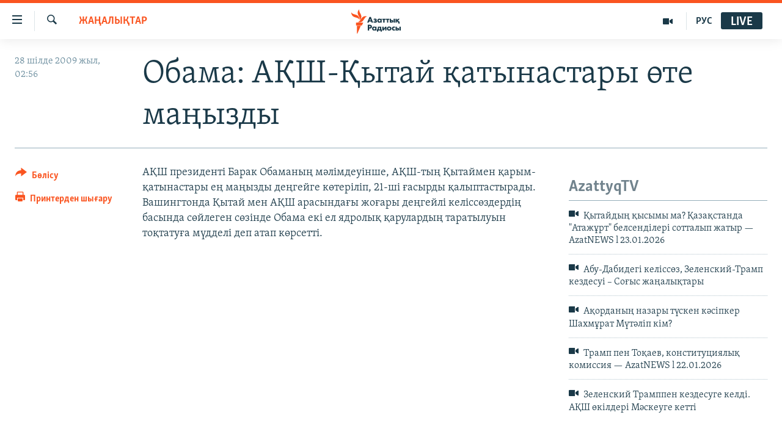

--- FILE ---
content_type: text/html; charset=utf-8
request_url: https://www.azattyq.org/a/1786581.html
body_size: 12335
content:

<!DOCTYPE html>
<html lang="kk" dir="ltr" class="no-js">
<head>
        <link rel="stylesheet" href="/Content/responsive/RFE/kk-KZ/RFE-kk-KZ.css?&amp;av=0.0.0.0&amp;cb=370">
<script src="https://tags.azattyq.org/rferl-pangea/prod/utag.sync.js"></script><script type='text/javascript' src='https://www.youtube.com/iframe_api' async></script>            <link rel="manifest" href="/manifest.json">
    <script type="text/javascript">
        //a general 'js' detection, must be on top level in <head>, due to CSS performance
        document.documentElement.className = "js";
        var cacheBuster = "370";
        var appBaseUrl = "/";
        var imgEnhancerBreakpoints = [0, 144, 256, 408, 650, 1023, 1597];
        var isLoggingEnabled = false;
        var isPreviewPage = false;
        var isLivePreviewPage = false;

        if (!isPreviewPage) {
            window.RFE = window.RFE || {};
            window.RFE.cacheEnabledByParam = window.location.href.indexOf('nocache=1') === -1;

            const url = new URL(window.location.href);
            const params = new URLSearchParams(url.search);

            // Remove the 'nocache' parameter
            params.delete('nocache');

            // Update the URL without the 'nocache' parameter
            url.search = params.toString();
            window.history.replaceState(null, '', url.toString());
        } else {
            window.addEventListener('load', function() {
                const links = window.document.links;
                for (let i = 0; i < links.length; i++) {
                    links[i].href = '#';
                    links[i].target = '_self';
                }
             })
        }

var pwaEnabled = true;        var swCacheDisabled;
    </script>
    <meta charset="utf-8" />

            <title>&#x41E;&#x431;&#x430;&#x43C;&#x430;: &#x410;&#x49A;&#x428;-&#x49A;&#x44B;&#x442;&#x430;&#x439; &#x49B;&#x430;&#x442;&#x44B;&#x43D;&#x430;&#x441;&#x442;&#x430;&#x440;&#x44B; &#x4E9;&#x442;&#x435; &#x43C;&#x430;&#x4A3;&#x44B;&#x437;&#x434;&#x44B;</title>
            <meta name="description" content="&#x410;&#x49A;&#x428; &#x43F;&#x440;&#x435;&#x437;&#x438;&#x434;&#x435;&#x43D;&#x442;&#x456; &#x411;&#x430;&#x440;&#x430;&#x43A; &#x41E;&#x431;&#x430;&#x43C;&#x430;&#x43D;&#x44B;&#x4A3; &#x43C;&#x4D9;&#x43B;&#x456;&#x43C;&#x434;&#x435;&#x443;&#x456;&#x43D;&#x448;&#x435;, &#x410;&#x49A;&#x428;-&#x442;&#x44B;&#x4A3; &#x49A;&#x44B;&#x442;&#x430;&#x439;&#x43C;&#x435;&#x43D; &#x49B;&#x430;&#x440;&#x44B;&#x43C;-&#x49B;&#x430;&#x442;&#x44B;&#x43D;&#x430;&#x441;&#x442;&#x430;&#x440;&#x44B; &#x435;&#x4A3; &#x43C;&#x430;&#x4A3;&#x44B;&#x437;&#x434;&#x44B; &#x434;&#x435;&#x4A3;&#x433;&#x435;&#x439;&#x433;&#x435; &#x43A;&#x4E9;&#x442;&#x435;&#x440;&#x456;&#x43B;&#x456;&#x43F;, 21-&#x448;&#x456; &#x493;&#x430;&#x441;&#x44B;&#x440;&#x434;&#x44B; &#x49B;&#x430;&#x43B;&#x44B;&#x43F;&#x442;&#x430;&#x441;&#x442;&#x44B;&#x440;&#x430;&#x434;&#x44B;. &#x412;&#x430;&#x448;&#x438;&#x43D;&#x433;&#x442;&#x43E;&#x43D;&#x434;&#x430; &#x49A;&#x44B;&#x442;&#x430;&#x439; &#x43C;&#x435;&#x43D; &#x410;&#x49A;&#x428; &#x430;&#x440;&#x430;&#x441;&#x44B;&#x43D;&#x434;&#x430;&#x493;&#x44B; &#x436;&#x43E;&#x493;&#x430;&#x440;&#x44B; &#x434;&#x435;&#x4A3;&#x433;&#x435;&#x439;&#x43B;&#x456; &#x43A;&#x435;&#x43B;&#x456;&#x441;&#x441;&#x4E9;&#x437;&#x434;&#x435;&#x440;&#x434;&#x456;&#x4A3; &#x431;&#x430;&#x441;&#x44B;&#x43D;&#x434;&#x430; &#x441;&#x4E9;&#x439;&#x43B;&#x435;&#x433;&#x435;&#x43D; &#x441;&#x4E9;&#x437;&#x456;&#x43D;&#x434;&#x435; &#x41E;&#x431;&#x430;&#x43C;&#x430; &#x435;&#x43A;&#x456; &#x435;&#x43B; &#x44F;&#x434;&#x440;&#x43E;&#x43B;&#x44B;&#x49B; &#x49B;&#x430;&#x440;&#x443;&#x43B;&#x430;&#x440;&#x434;&#x44B;&#x4A3; &#x442;&#x430;&#x440;&#x430;&#x442;&#x44B;&#x43B;&#x443;&#x44B;&#x43D; &#x442;&#x43E;&#x49B;&#x442;&#x430;&#x442;&#x443;&#x493;&#x430; &#x43C;&#x4AF;&#x434;&#x434;&#x435;&#x43B;&#x456;..." />
                <meta name="keywords" content="ЖАҢАЛЫҚТАР" />
    <meta name="viewport" content="width=device-width, initial-scale=1.0" />


    <meta http-equiv="X-UA-Compatible" content="IE=edge" />

<meta name="robots" content="max-image-preview:large"><meta property="fb:pages" content="205061959567731" /><meta name="yandex-verification" content="b4983b94636388c5" />

        <link href="https://www.azattyq.org/a/1786581.html" rel="canonical" />

        <meta name="apple-mobile-web-app-title" content="&#x410;&#x437;&#x430;&#x442; &#x415;&#x443;&#x440;&#x43E;&#x43F;&#x430; / &#x410;&#x437;&#x430;&#x442;&#x442;&#x44B;&#x49B; &#x440;&#x430;&#x434;&#x438;&#x43E;&#x441;&#x44B;" />
        <meta name="apple-mobile-web-app-status-bar-style" content="black" />
            <meta name="apple-itunes-app" content="app-id=475986784, app-argument=//1786581.ltr" />
<meta content="&#x41E;&#x431;&#x430;&#x43C;&#x430;: &#x410;&#x49A;&#x428;-&#x49A;&#x44B;&#x442;&#x430;&#x439; &#x49B;&#x430;&#x442;&#x44B;&#x43D;&#x430;&#x441;&#x442;&#x430;&#x440;&#x44B; &#x4E9;&#x442;&#x435; &#x43C;&#x430;&#x4A3;&#x44B;&#x437;&#x434;&#x44B;" property="og:title"></meta>
<meta content="&#x410;&#x49A;&#x428; &#x43F;&#x440;&#x435;&#x437;&#x438;&#x434;&#x435;&#x43D;&#x442;&#x456; &#x411;&#x430;&#x440;&#x430;&#x43A; &#x41E;&#x431;&#x430;&#x43C;&#x430;&#x43D;&#x44B;&#x4A3; &#x43C;&#x4D9;&#x43B;&#x456;&#x43C;&#x434;&#x435;&#x443;&#x456;&#x43D;&#x448;&#x435;, &#x410;&#x49A;&#x428;-&#x442;&#x44B;&#x4A3; &#x49A;&#x44B;&#x442;&#x430;&#x439;&#x43C;&#x435;&#x43D; &#x49B;&#x430;&#x440;&#x44B;&#x43C;-&#x49B;&#x430;&#x442;&#x44B;&#x43D;&#x430;&#x441;&#x442;&#x430;&#x440;&#x44B; &#x435;&#x4A3; &#x43C;&#x430;&#x4A3;&#x44B;&#x437;&#x434;&#x44B; &#x434;&#x435;&#x4A3;&#x433;&#x435;&#x439;&#x433;&#x435; &#x43A;&#x4E9;&#x442;&#x435;&#x440;&#x456;&#x43B;&#x456;&#x43F;, 21-&#x448;&#x456; &#x493;&#x430;&#x441;&#x44B;&#x440;&#x434;&#x44B; &#x49B;&#x430;&#x43B;&#x44B;&#x43F;&#x442;&#x430;&#x441;&#x442;&#x44B;&#x440;&#x430;&#x434;&#x44B;. &#x412;&#x430;&#x448;&#x438;&#x43D;&#x433;&#x442;&#x43E;&#x43D;&#x434;&#x430; &#x49A;&#x44B;&#x442;&#x430;&#x439; &#x43C;&#x435;&#x43D; &#x410;&#x49A;&#x428; &#x430;&#x440;&#x430;&#x441;&#x44B;&#x43D;&#x434;&#x430;&#x493;&#x44B; &#x436;&#x43E;&#x493;&#x430;&#x440;&#x44B; &#x434;&#x435;&#x4A3;&#x433;&#x435;&#x439;&#x43B;&#x456; &#x43A;&#x435;&#x43B;&#x456;&#x441;&#x441;&#x4E9;&#x437;&#x434;&#x435;&#x440;&#x434;&#x456;&#x4A3; &#x431;&#x430;&#x441;&#x44B;&#x43D;&#x434;&#x430; &#x441;&#x4E9;&#x439;&#x43B;&#x435;&#x433;&#x435;&#x43D; &#x441;&#x4E9;&#x437;&#x456;&#x43D;&#x434;&#x435; &#x41E;&#x431;&#x430;&#x43C;&#x430; &#x435;&#x43A;&#x456; &#x435;&#x43B; &#x44F;&#x434;&#x440;&#x43E;&#x43B;&#x44B;&#x49B; &#x49B;&#x430;&#x440;&#x443;&#x43B;&#x430;&#x440;&#x434;&#x44B;&#x4A3; &#x442;&#x430;&#x440;&#x430;&#x442;&#x44B;&#x43B;&#x443;&#x44B;&#x43D; &#x442;&#x43E;&#x49B;&#x442;&#x430;&#x442;&#x443;&#x493;&#x430; &#x43C;&#x4AF;&#x434;&#x434;&#x435;&#x43B;&#x456;..." property="og:description"></meta>
<meta content="article" property="og:type"></meta>
<meta content="https://www.azattyq.org/a/1786581.html" property="og:url"></meta>
<meta content="&#x410;&#x437;&#x430;&#x442;&#x442;&#x44B;&#x49B; &#x440;&#x430;&#x434;&#x438;&#x43E;&#x441;&#x44B;" property="og:site_name"></meta>
<meta content="https://www.facebook.com/azattyq" property="article:publisher"></meta>
<meta content="https://www.azattyq.org/Content/responsive/RFE/kk-KZ/img/top_logo_news.png" property="og:image"></meta>
<meta content="1200" property="og:image:width"></meta>
<meta content="675" property="og:image:height"></meta>
<meta content="site logo" property="og:image:alt"></meta>
<meta content="203773769750398" property="fb:app_id"></meta>
<meta content="summary_large_image" name="twitter:card"></meta>
<meta content="@AzattyqRadiosy" name="twitter:site"></meta>
<meta content="https://www.azattyq.org/Content/responsive/RFE/kk-KZ/img/top_logo_news.png" name="twitter:image"></meta>
<meta content="&#x41E;&#x431;&#x430;&#x43C;&#x430;: &#x410;&#x49A;&#x428;-&#x49A;&#x44B;&#x442;&#x430;&#x439; &#x49B;&#x430;&#x442;&#x44B;&#x43D;&#x430;&#x441;&#x442;&#x430;&#x440;&#x44B; &#x4E9;&#x442;&#x435; &#x43C;&#x430;&#x4A3;&#x44B;&#x437;&#x434;&#x44B;" name="twitter:title"></meta>
<meta content="&#x410;&#x49A;&#x428; &#x43F;&#x440;&#x435;&#x437;&#x438;&#x434;&#x435;&#x43D;&#x442;&#x456; &#x411;&#x430;&#x440;&#x430;&#x43A; &#x41E;&#x431;&#x430;&#x43C;&#x430;&#x43D;&#x44B;&#x4A3; &#x43C;&#x4D9;&#x43B;&#x456;&#x43C;&#x434;&#x435;&#x443;&#x456;&#x43D;&#x448;&#x435;, &#x410;&#x49A;&#x428;-&#x442;&#x44B;&#x4A3; &#x49A;&#x44B;&#x442;&#x430;&#x439;&#x43C;&#x435;&#x43D; &#x49B;&#x430;&#x440;&#x44B;&#x43C;-&#x49B;&#x430;&#x442;&#x44B;&#x43D;&#x430;&#x441;&#x442;&#x430;&#x440;&#x44B; &#x435;&#x4A3; &#x43C;&#x430;&#x4A3;&#x44B;&#x437;&#x434;&#x44B; &#x434;&#x435;&#x4A3;&#x433;&#x435;&#x439;&#x433;&#x435; &#x43A;&#x4E9;&#x442;&#x435;&#x440;&#x456;&#x43B;&#x456;&#x43F;, 21-&#x448;&#x456; &#x493;&#x430;&#x441;&#x44B;&#x440;&#x434;&#x44B; &#x49B;&#x430;&#x43B;&#x44B;&#x43F;&#x442;&#x430;&#x441;&#x442;&#x44B;&#x440;&#x430;&#x434;&#x44B;. &#x412;&#x430;&#x448;&#x438;&#x43D;&#x433;&#x442;&#x43E;&#x43D;&#x434;&#x430; &#x49A;&#x44B;&#x442;&#x430;&#x439; &#x43C;&#x435;&#x43D; &#x410;&#x49A;&#x428; &#x430;&#x440;&#x430;&#x441;&#x44B;&#x43D;&#x434;&#x430;&#x493;&#x44B; &#x436;&#x43E;&#x493;&#x430;&#x440;&#x44B; &#x434;&#x435;&#x4A3;&#x433;&#x435;&#x439;&#x43B;&#x456; &#x43A;&#x435;&#x43B;&#x456;&#x441;&#x441;&#x4E9;&#x437;&#x434;&#x435;&#x440;&#x434;&#x456;&#x4A3; &#x431;&#x430;&#x441;&#x44B;&#x43D;&#x434;&#x430; &#x441;&#x4E9;&#x439;&#x43B;&#x435;&#x433;&#x435;&#x43D; &#x441;&#x4E9;&#x437;&#x456;&#x43D;&#x434;&#x435; &#x41E;&#x431;&#x430;&#x43C;&#x430; &#x435;&#x43A;&#x456; &#x435;&#x43B; &#x44F;&#x434;&#x440;&#x43E;&#x43B;&#x44B;&#x49B; &#x49B;&#x430;&#x440;&#x443;&#x43B;&#x430;&#x440;&#x434;&#x44B;&#x4A3; &#x442;&#x430;&#x440;&#x430;&#x442;&#x44B;&#x43B;&#x443;&#x44B;&#x43D; &#x442;&#x43E;&#x49B;&#x442;&#x430;&#x442;&#x443;&#x493;&#x430; &#x43C;&#x4AF;&#x434;&#x434;&#x435;&#x43B;&#x456;..." name="twitter:description"></meta>
                    <link rel="amphtml" href="https://www.azattyq.org/amp/1786581.html" />
<script type="application/ld+json">{"articleSection":"ЖАҢАЛЫҚТАР","isAccessibleForFree":true,"headline":"Обама: АҚШ-Қытай қатынастары өте маңызды","inLanguage":"kk-KZ","keywords":"ЖАҢАЛЫҚТАР","author":{"@type":"Person","name":"Азаттық радиосы"},"datePublished":"2009-07-27 21:56:26Z","dateModified":"2009-07-27 21:56:26Z","publisher":{"logo":{"width":512,"height":220,"@type":"ImageObject","url":"https://www.azattyq.org/Content/responsive/RFE/kk-KZ/img/logo.png"},"@type":"NewsMediaOrganization","url":"https://www.azattyq.org","sameAs":["https://facebook.com/azattyq","https://twitter.com/AzattyqRadiosy","https://www.youtube.com/user/AzattyqRadio","https://www.instagram.com/azattyq/","https://t.me/azattyq"],"name":"Азат Еуропа / Азаттық Радиосы","alternateName":""},"@context":"https://schema.org","@type":"NewsArticle","mainEntityOfPage":"https://www.azattyq.org/a/1786581.html","url":"https://www.azattyq.org/a/1786581.html","description":"АҚШ президенті Барак Обаманың мәлімдеуінше, АҚШ-тың Қытаймен қарым-қатынастары ең маңызды деңгейге көтеріліп, 21-ші ғасырды қалыптастырады. Вашингтонда Қытай мен АҚШ арасындағы жоғары деңгейлі келіссөздердің басында сөйлеген сөзінде Обама екі ел ядролық қарулардың таратылуын тоқтатуға мүдделі...","image":{"width":1080,"height":608,"@type":"ImageObject","url":"https://gdb.rferl.org/00000000-0000-0000-0000-000000000000_w1080_h608.gif"},"name":"Обама: АҚШ-Қытай қатынастары өте маңызды"}</script>
    <script src="/Scripts/responsive/infographics.bundle.min.js?&amp;av=0.0.0.0&amp;cb=370"></script>
        <script src="/Scripts/responsive/dollardom.min.js?&amp;av=0.0.0.0&amp;cb=370"></script>
        <script src="/Scripts/responsive/modules/commons.js?&amp;av=0.0.0.0&amp;cb=370"></script>
        <script src="/Scripts/responsive/modules/app_code.js?&amp;av=0.0.0.0&amp;cb=370"></script>

        <link rel="icon" type="image/svg+xml" href="/Content/responsive/RFE/img/webApp/favicon.svg" />
        <link rel="alternate icon" href="/Content/responsive/RFE/img/webApp/favicon.ico" />
            <link rel="mask-icon" color="#ea6903" href="/Content/responsive/RFE/img/webApp/favicon_safari.svg" />
        <link rel="apple-touch-icon" sizes="152x152" href="/Content/responsive/RFE/img/webApp/ico-152x152.png" />
        <link rel="apple-touch-icon" sizes="144x144" href="/Content/responsive/RFE/img/webApp/ico-144x144.png" />
        <link rel="apple-touch-icon" sizes="114x114" href="/Content/responsive/RFE/img/webApp/ico-114x114.png" />
        <link rel="apple-touch-icon" sizes="72x72" href="/Content/responsive/RFE/img/webApp/ico-72x72.png" />
        <link rel="apple-touch-icon-precomposed" href="/Content/responsive/RFE/img/webApp/ico-57x57.png" />
        <link rel="icon" sizes="192x192" href="/Content/responsive/RFE/img/webApp/ico-192x192.png" />
        <link rel="icon" sizes="128x128" href="/Content/responsive/RFE/img/webApp/ico-128x128.png" />
        <meta name="msapplication-TileColor" content="#ffffff" />
        <meta name="msapplication-TileImage" content="/Content/responsive/RFE/img/webApp/ico-144x144.png" />
                <link rel="preload" href="/Content/responsive/fonts/Skolar-Lt_Cyrl_v2.4.woff" type="font/woff" as="font" crossorigin="anonymous" />
    <link rel="alternate" type="application/rss+xml" title="RFE/RL - Top Stories [RSS]" href="/api/" />
    <link rel="sitemap" type="application/rss+xml" href="/sitemap.xml" />
    
    



</head>
<body class=" nav-no-loaded cc_theme pg-article print-lay-article js-category-to-nav nojs-images ">
        <script type="text/javascript" >
            var analyticsData = {url:"https://www.azattyq.org/a/1786581.html",property_id:"417",article_uid:"1786581",page_title:"Обама: АҚШ-Қытай қатынастары өте маңызды",page_type:"article",content_type:"article",subcontent_type:"article",last_modified:"2009-07-27 21:56:26Z",pub_datetime:"2009-07-27 21:56:26Z",pub_year:"2009",pub_month:"07",pub_day:"27",pub_hour:"21",pub_weekday:"Monday",section:"жаңалықтар",english_section:"news",byline:"",categories:"news",domain:"www.azattyq.org",language:"Kazakh",language_service:"RFERL Kazakh",platform:"web",copied:"no",copied_article:"",copied_title:"",runs_js:"Yes",cms_release:"8.44.0.0.370",enviro_type:"prod",slug:"",entity:"RFE",short_language_service:"KAZ",platform_short:"W",page_name:"Обама: АҚШ-Қытай қатынастары өте маңызды"};
        </script>
<noscript><iframe src="https://www.googletagmanager.com/ns.html?id=GTM-WXZBPZ" height="0" width="0" style="display:none;visibility:hidden"></iframe></noscript>        <script type="text/javascript" data-cookiecategory="analytics">
            var gtmEventObject = Object.assign({}, analyticsData, {event: 'page_meta_ready'});window.dataLayer = window.dataLayer || [];window.dataLayer.push(gtmEventObject);
            if (top.location === self.location) { //if not inside of an IFrame
                 var renderGtm = "true";
                 if (renderGtm === "true") {
            (function(w,d,s,l,i){w[l]=w[l]||[];w[l].push({'gtm.start':new Date().getTime(),event:'gtm.js'});var f=d.getElementsByTagName(s)[0],j=d.createElement(s),dl=l!='dataLayer'?'&l='+l:'';j.async=true;j.src='//www.googletagmanager.com/gtm.js?id='+i+dl;f.parentNode.insertBefore(j,f);})(window,document,'script','dataLayer','GTM-WXZBPZ');
                 }
            }
        </script>
        <!--Analytics tag js version start-->
            <script type="text/javascript" data-cookiecategory="analytics">
                var utag_data = Object.assign({}, analyticsData, {});
if(typeof(TealiumTagFrom)==='function' && typeof(TealiumTagSearchKeyword)==='function') {
var utag_from=TealiumTagFrom();var utag_searchKeyword=TealiumTagSearchKeyword();
if(utag_searchKeyword!=null && utag_searchKeyword!=='' && utag_data["search_keyword"]==null) utag_data["search_keyword"]=utag_searchKeyword;if(utag_from!=null && utag_from!=='') utag_data["from"]=TealiumTagFrom();}
                if(window.top!== window.self&&utag_data.page_type==="snippet"){utag_data.page_type = 'iframe';}
                try{if(window.top!==window.self&&window.self.location.hostname===window.top.location.hostname){utag_data.platform = 'self-embed';utag_data.platform_short = 'se';}}catch(e){if(window.top!==window.self&&window.self.location.search.includes("platformType=self-embed")){utag_data.platform = 'cross-promo';utag_data.platform_short = 'cp';}}
                (function(a,b,c,d){    a="https://tags.azattyq.org/rferl-pangea/prod/utag.js";    b=document;c="script";d=b.createElement(c);d.src=a;d.type="text/java"+c;d.async=true;    a=b.getElementsByTagName(c)[0];a.parentNode.insertBefore(d,a);    })();
            </script>
        <!--Analytics tag js version end-->
<!-- Analytics tag management NoScript -->
<noscript>
<img style="position: absolute; border: none;" src="https://ssc.azattyq.org/b/ss/bbgprod,bbgentityrferl/1/G.4--NS/143242275?pageName=rfe%3akaz%3aw%3aarticle%3a%d0%9e%d0%b1%d0%b0%d0%bc%d0%b0%3a%20%d0%90%d2%9a%d0%a8-%d2%9a%d1%8b%d1%82%d0%b0%d0%b9%20%d2%9b%d0%b0%d1%82%d1%8b%d0%bd%d0%b0%d1%81%d1%82%d0%b0%d1%80%d1%8b%20%d3%a9%d1%82%d0%b5%20%d0%bc%d0%b0%d2%a3%d1%8b%d0%b7%d0%b4%d1%8b&amp;c6=%d0%9e%d0%b1%d0%b0%d0%bc%d0%b0%3a%20%d0%90%d2%9a%d0%a8-%d2%9a%d1%8b%d1%82%d0%b0%d0%b9%20%d2%9b%d0%b0%d1%82%d1%8b%d0%bd%d0%b0%d1%81%d1%82%d0%b0%d1%80%d1%8b%20%d3%a9%d1%82%d0%b5%20%d0%bc%d0%b0%d2%a3%d1%8b%d0%b7%d0%b4%d1%8b&amp;v36=8.44.0.0.370&amp;v6=D=c6&amp;g=https%3a%2f%2fwww.azattyq.org%2fa%2f1786581.html&amp;c1=D=g&amp;v1=D=g&amp;events=event1,event52&amp;c16=rferl%20kazakh&amp;v16=D=c16&amp;c5=news&amp;v5=D=c5&amp;ch=%d0%96%d0%90%d2%a2%d0%90%d0%9b%d0%ab%d2%9a%d0%a2%d0%90%d0%a0&amp;c15=kazakh&amp;v15=D=c15&amp;c4=article&amp;v4=D=c4&amp;c14=1786581&amp;v14=D=c14&amp;v20=no&amp;c17=web&amp;v17=D=c17&amp;mcorgid=518abc7455e462b97f000101%40adobeorg&amp;server=www.azattyq.org&amp;pageType=D=c4&amp;ns=bbg&amp;v29=D=server&amp;v25=rfe&amp;v30=417&amp;v105=D=User-Agent " alt="analytics" width="1" height="1" /></noscript>
<!-- End of Analytics tag management NoScript -->


        <!--*** Accessibility links - For ScreenReaders only ***-->
        <section>
            <div class="sr-only">
                <h2>Accessibility links</h2>
                <ul>
                    <li><a href="#content" data-disable-smooth-scroll="1">Skip to main content</a></li>
                    <li><a href="#navigation" data-disable-smooth-scroll="1">Skip to main Navigation</a></li>
                    <li><a href="#txtHeaderSearch" data-disable-smooth-scroll="1">Skip to Search</a></li>
                </ul>
            </div>
        </section>
    




<div dir="ltr">
    <div id="page">
            <aside>

<div class="c-lightbox overlay-modal">
    <div class="c-lightbox__intro">
        <h2 class="c-lightbox__intro-title"></h2>
        <button class="btn btn--rounded c-lightbox__btn c-lightbox__intro-next" title="&#x41A;&#x435;&#x43B;&#x435;&#x441;&#x456;">
            <span class="ico ico--rounded ico-chevron-forward"></span>
            <span class="sr-only">&#x41A;&#x435;&#x43B;&#x435;&#x441;&#x456;</span>
        </button>
    </div>
    <div class="c-lightbox__nav">
        <button class="btn btn--rounded c-lightbox__btn c-lightbox__btn--close" title="&#x416;&#x430;&#x431;&#x443;">
            <span class="ico ico--rounded ico-close"></span>
            <span class="sr-only">&#x416;&#x430;&#x431;&#x443;</span>
        </button>
        <button class="btn btn--rounded c-lightbox__btn c-lightbox__btn--prev" title="&#x411;&#x4B1;&#x493;&#x430;&#x43D; &#x434;&#x435;&#x439;&#x456;&#x43D;&#x433;&#x456;">
            <span class="ico ico--rounded ico-chevron-backward"></span>
            <span class="sr-only">&#x411;&#x4B1;&#x493;&#x430;&#x43D; &#x434;&#x435;&#x439;&#x456;&#x43D;&#x433;&#x456;</span>
        </button>
        <button class="btn btn--rounded c-lightbox__btn c-lightbox__btn--next" title="&#x41A;&#x435;&#x43B;&#x435;&#x441;&#x456;">
            <span class="ico ico--rounded ico-chevron-forward"></span>
            <span class="sr-only">&#x41A;&#x435;&#x43B;&#x435;&#x441;&#x456;</span>
        </button>
    </div>
    <div class="c-lightbox__content-wrap">
        <figure class="c-lightbox__content">
            <span class="c-spinner c-spinner--lightbox">
                <img src="/Content/responsive/img/player-spinner.png"
                     alt="please wait"
                     title="please wait" />
            </span>
            <div class="c-lightbox__img">
                <div class="thumb">
                    <img src="" alt="" />
                </div>
            </div>
            <figcaption>
                <div class="c-lightbox__info c-lightbox__info--foot">
                    <span class="c-lightbox__counter"></span>
                    <span class="caption c-lightbox__caption"></span>
                </div>
            </figcaption>
        </figure>
    </div>
    <div class="hidden">
        <div class="content-advisory__box content-advisory__box--lightbox">
            <span class="content-advisory__box-text">&#x415;&#x441;&#x43A;&#x435;&#x440;&#x442;&#x443;! &#x421;&#x443;&#x440;&#x435;&#x442;&#x442;&#x435;&#x440;&#x434;&#x435; &#x49B;&#x430;&#x43D; &#x436;&#x4D9;&#x43D;&#x435; &#x431;&#x430;&#x441;&#x49B;&#x430; &#x434;&#x430; &#x437;&#x43E;&#x440;&#x43B;&#x44B;&#x49B; &#x431;&#x435;&#x43B;&#x433;&#x456;&#x43B;&#x435;&#x440;&#x456; &#x431;&#x430;&#x440;.</span>
            <button class="btn btn--transparent content-advisory__box-btn m-t-md" value="text" type="button">
                <span class="btn__text">
                    &#x41A;&#x4E9;&#x440;&#x443;
                </span>
            </button>
        </div>
    </div>
</div>

<div class="print-dialogue">
    <div class="container">
        <h3 class="print-dialogue__title section-head">&#x411;&#x430;&#x441;&#x44B;&#x43F; &#x448;&#x44B;&#x493;&#x430;&#x440;&#x443;</h3>
        <div class="print-dialogue__opts">
            <ul class="print-dialogue__opt-group">
                <li class="form__group form__group--checkbox">
                    <input class="form__check " id="checkboxImages" name="checkboxImages" type="checkbox" checked="checked" />
                    <label for="checkboxImages" class="form__label m-t-md">&#x421;&#x443;&#x440;&#x435;&#x442;&#x442;&#x435;&#x440;&#x43C;&#x435;&#x43D;</label>
                </li>
                <li class="form__group form__group--checkbox">
                    <input class="form__check " id="checkboxMultimedia" name="checkboxMultimedia" type="checkbox" checked="checked" />
                    <label for="checkboxMultimedia" class="form__label m-t-md">&#x41C;&#x443;&#x43B;&#x44C;&#x442;&#x438;&#x43C;&#x435;&#x434;&#x438;&#x430;</label>
                </li>
            </ul>
            <ul class="print-dialogue__opt-group">
                <li class="form__group form__group--checkbox">
                    <input class="form__check " id="checkboxEmbedded" name="checkboxEmbedded" type="checkbox" checked="checked" />
                    <label for="checkboxEmbedded" class="form__label m-t-md">&#x42D;&#x43C;&#x431;&#x435;&#x434;-&#x43A;&#x43E;&#x434;&#x44B; &#x431;&#x430;&#x440; &#x43A;&#x43E;&#x43D;&#x442;&#x435;&#x43D;&#x442;</label>
                </li>
                <li class="hidden">
                    <input class="form__check " id="checkboxComments" name="checkboxComments" type="checkbox" />
                    <label for="checkboxComments" class="form__label m-t-md">&#x41F;&#x456;&#x43A;&#x456;&#x440;&#x43B;&#x435;&#x440;</label>
                </li>
            </ul>
        </div>
        <div class="print-dialogue__buttons">
            <button class="btn  btn--secondary close-button" type="button" title="&#x411;&#x43E;&#x43B;&#x434;&#x44B;&#x440;&#x43C;&#x430;&#x443;">
                <span class="btn__text ">&#x411;&#x43E;&#x43B;&#x434;&#x44B;&#x440;&#x43C;&#x430;&#x443;</span>
            </button>
            <button class="btn  btn-cust-print m-l-sm" type="button" title="&#x41F;&#x440;&#x438;&#x43D;&#x442;&#x435;&#x440;&#x434;&#x435;&#x43D; &#x448;&#x44B;&#x493;&#x430;&#x440;&#x443;">
                <span class="btn__text ">&#x41F;&#x440;&#x438;&#x43D;&#x442;&#x435;&#x440;&#x434;&#x435;&#x43D; &#x448;&#x44B;&#x493;&#x430;&#x440;&#x443;</span>
            </button>
        </div>
    </div>
</div>                
<div class="ctc-message pos-fix">
    <div class="ctc-message__inner">&#x421;&#x456;&#x43B;&#x442;&#x435;&#x43C;&#x435; &#x43A;&#x4E9;&#x448;&#x456;&#x440;&#x456;&#x43B;&#x434;&#x456;</div>
</div>
            </aside>

<div class="hdr-20 hdr-20--big">
    <div class="hdr-20__inner">
        <div class="hdr-20__max pos-rel">
            <div class="hdr-20__side hdr-20__side--primary d-flex">
                <label data-for="main-menu-ctrl" data-switcher-trigger="true" data-switch-target="main-menu-ctrl" class="burger hdr-trigger pos-rel trans-trigger" data-trans-evt="click" data-trans-id="menu">
                    <span class="ico ico-close hdr-trigger__ico hdr-trigger__ico--close burger__ico burger__ico--close"></span>
                    <span class="ico ico-menu hdr-trigger__ico hdr-trigger__ico--open burger__ico burger__ico--open"></span>
                </label>
                <div class="menu-pnl pos-fix trans-target" data-switch-target="main-menu-ctrl" data-trans-id="menu">
                    <div class="menu-pnl__inner">
                        <nav class="main-nav menu-pnl__item menu-pnl__item--first">
                            <ul class="main-nav__list accordeon" data-analytics-tales="false" data-promo-name="link" data-location-name="nav,secnav">
                                

        <li class="main-nav__item">
            <a class="main-nav__item-name main-nav__item-name--link" href="/z/330" title="&#x416;&#x430;&#x4A3;&#x430;&#x43B;&#x44B;&#x49B;&#x442;&#x430;&#x440;" data-item-name="news" >&#x416;&#x430;&#x4A3;&#x430;&#x43B;&#x44B;&#x49B;&#x442;&#x430;&#x440;</a>
        </li>

        <li class="main-nav__item">
            <a class="main-nav__item-name main-nav__item-name--link" href="/p/7018.html" title="&#x421;&#x430;&#x44F;&#x441;&#x430;&#x442;" data-item-name="politics" >&#x421;&#x430;&#x44F;&#x441;&#x430;&#x442;</a>
        </li>

        <li class="main-nav__item">
            <a class="main-nav__item-name main-nav__item-name--link" href="/p/7019.html" title="AzattyqTV" data-item-name="azattyqtv" >AzattyqTV</a>
        </li>

        <li class="main-nav__item">
            <a class="main-nav__item-name main-nav__item-name--link" href="/p/8433.html" title="&#x49A;&#x430;&#x4A3;&#x442;&#x430;&#x440; &#x43E;&#x49B;&#x438;&#x493;&#x430;&#x441;&#x44B;" data-item-name="kazakgstan-unrest" >&#x49A;&#x430;&#x4A3;&#x442;&#x430;&#x440; &#x43E;&#x49B;&#x438;&#x493;&#x430;&#x441;&#x44B;</a>
        </li>

        <li class="main-nav__item">
            <a class="main-nav__item-name main-nav__item-name--link" href="/p/7009.html" title="&#x410;&#x434;&#x430;&#x43C; &#x49B;&#x4B1;&#x49B;&#x44B;&#x49B;&#x442;&#x430;&#x440;&#x44B;" data-item-name="human-rights" >&#x410;&#x434;&#x430;&#x43C; &#x49B;&#x4B1;&#x49B;&#x44B;&#x49B;&#x442;&#x430;&#x440;&#x44B;</a>
        </li>

        <li class="main-nav__item">
            <a class="main-nav__item-name main-nav__item-name--link" href="/p/7028.html" title="&#x4D8;&#x43B;&#x435;&#x443;&#x43C;&#x435;&#x442;" data-item-name="society" >&#x4D8;&#x43B;&#x435;&#x443;&#x43C;&#x435;&#x442;</a>
        </li>

        <li class="main-nav__item">
            <a class="main-nav__item-name main-nav__item-name--link" href="/p/7020.html" title="&#x4D8;&#x43B;&#x435;&#x43C;" data-item-name="world-news" >&#x4D8;&#x43B;&#x435;&#x43C;</a>
        </li>

        <li class="main-nav__item">
            <a class="main-nav__item-name main-nav__item-name--link" href="/p/7262.html" title="&#x410;&#x440;&#x43D;&#x430;&#x439;&#x44B; &#x436;&#x43E;&#x431;&#x430;&#x43B;&#x430;&#x440;" data-item-name="special-projects" >&#x410;&#x440;&#x43D;&#x430;&#x439;&#x44B; &#x436;&#x43E;&#x431;&#x430;&#x43B;&#x430;&#x440;</a>
        </li>



                            </ul>
                        </nav>
                        

<div class="menu-pnl__item">
        <a href="https://rus.azattyq.org" class="menu-pnl__item-link" alt="&#x420;&#x443;&#x441;&#x441;&#x43A;&#x438;&#x439;">&#x420;&#x443;&#x441;&#x441;&#x43A;&#x438;&#x439;</a>
</div>


                        
                            <div class="menu-pnl__item menu-pnl__item--social">
                                    <h5 class="menu-pnl__sub-head">&#x416;&#x430;&#x437;&#x44B;&#x43B;&#x44B;&#x4A3;&#x44B;&#x437;</h5>

        <a href="https://facebook.com/azattyq" title="Facebook &#x43F;&#x430;&#x440;&#x430;&#x493;&#x44B;&#x43C;&#x44B;&#x437;" data-analytics-text="follow_on_facebook" class="btn btn--rounded btn--social-inverted menu-pnl__btn js-social-btn btn-facebook"  target="_blank" rel="noopener">
            <span class="ico ico-facebook-alt ico--rounded"></span>
        </a>


        <a href="https://www.youtube.com/user/AzattyqRadio" title="YouTube &#x43F;&#x430;&#x440;&#x430;&#x493;&#x44B;&#x43C;&#x44B;&#x437;" data-analytics-text="follow_on_youtube" class="btn btn--rounded btn--social-inverted menu-pnl__btn js-social-btn btn-youtube"  target="_blank" rel="noopener">
            <span class="ico ico-youtube ico--rounded"></span>
        </a>


        <a href="https://twitter.com/AzattyqRadiosy" title="Twitter &#x43F;&#x430;&#x440;&#x430;&#x493;&#x44B;&#x43C;&#x44B;&#x437;" data-analytics-text="follow_on_twitter" class="btn btn--rounded btn--social-inverted menu-pnl__btn js-social-btn btn-twitter"  target="_blank" rel="noopener">
            <span class="ico ico-twitter ico--rounded"></span>
        </a>


        <a href="https://www.instagram.com/azattyq/" title="Instagram &#x43F;&#x430;&#x440;&#x430;&#x493;&#x44B;&#x43C;&#x44B;&#x437;" data-analytics-text="follow_on_instagram" class="btn btn--rounded btn--social-inverted menu-pnl__btn js-social-btn btn-instagram"  target="_blank" rel="noopener">
            <span class="ico ico-instagram ico--rounded"></span>
        </a>


        <a href="https://t.me/azattyq" title="Follow us on Telegram" data-analytics-text="follow_on_telegram" class="btn btn--rounded btn--social-inverted menu-pnl__btn js-social-btn btn-telegram"  target="_blank" rel="noopener">
            <span class="ico ico-telegram ico--rounded"></span>
        </a>

                            </div>
                            <div class="menu-pnl__item">
                                <a href="/navigation/allsites" class="menu-pnl__item-link">
                                    <span class="ico ico-languages "></span>
                                    &#x411;&#x430;&#x441;&#x49B;&#x430; &#x442;&#x456;&#x43B;&#x434;&#x435;&#x440;&#x434;&#x435;
                                </a>
                            </div>
                    </div>
                </div>
                <label data-for="top-search-ctrl" data-switcher-trigger="true" data-switch-target="top-search-ctrl" class="top-srch-trigger hdr-trigger">
                    <span class="ico ico-close hdr-trigger__ico hdr-trigger__ico--close top-srch-trigger__ico top-srch-trigger__ico--close"></span>
                    <span class="ico ico-search hdr-trigger__ico hdr-trigger__ico--open top-srch-trigger__ico top-srch-trigger__ico--open"></span>
                </label>
                <div class="srch-top srch-top--in-header" data-switch-target="top-search-ctrl">
                    <div class="container">
                        
<form action="/s" class="srch-top__form srch-top__form--in-header" id="form-topSearchHeader" method="get" role="search">    <label for="txtHeaderSearch" class="sr-only">&#x130;&#x437;&#x434;&#x435;&#x443;</label>
    <input type="text" id="txtHeaderSearch" name="k" placeholder="...&#x456;&#x437;&#x434;&#x435;&#x443;" accesskey="s" value="" class="srch-top__input analyticstag-event" onkeydown="if (event.keyCode === 13) { FireAnalyticsTagEventOnSearch('search', $dom.get('#txtHeaderSearch')[0].value) }" />
    <button title="&#x130;&#x437;&#x434;&#x435;&#x443;" type="submit" class="btn btn--top-srch analyticstag-event" onclick="FireAnalyticsTagEventOnSearch('search', $dom.get('#txtHeaderSearch')[0].value) ">
        <span class="ico ico-search"></span>
    </button>
</form>
                    </div>
                </div>
                <a href="/" class="main-logo-link">
                    <img src="/Content/responsive/RFE/kk-KZ/img/logo-compact.svg" class="main-logo main-logo--comp" alt="site logo">
                        <img src="/Content/responsive/RFE/kk-KZ/img/logo.svg" class="main-logo main-logo--big" alt="site logo">
                </a>
            </div>
            <div class="hdr-20__side hdr-20__side--secondary d-flex">
                

    <a href="https://rus.azattyq.org" title="&#x420;&#x423;&#x421;" class="hdr-20__secondary-item hdr-20__secondary-item--lang" data-item-name="satellite">
        
&#x420;&#x423;&#x421;
    </a>

    <a href="/p/7019.html" title="AzattyqTV" class="hdr-20__secondary-item" data-item-name="video">
        
    <span class="ico ico-video hdr-20__secondary-icon"></span>

    </a>

    <a href="/s" title="&#x130;&#x437;&#x434;&#x435;&#x443;" class="hdr-20__secondary-item hdr-20__secondary-item--search" data-item-name="search">
        
    <span class="ico ico-search hdr-20__secondary-icon hdr-20__secondary-icon--search"></span>

    </a>



                

<div class="hdr-20__secondary-item live-b-drop">
    <div class="live-b-drop__off">
        <a href="/live" class="live-b-drop__link" title="Live" data-item-name="live">
            <span class="badge badge--live-btn badge--live-btn-off">
                Live
            </span>
        </a>
    </div>
    <div class="live-b-drop__on hidden">
        <label data-for="live-ctrl" data-switcher-trigger="true" data-switch-target="live-ctrl" class="live-b-drop__label pos-rel">
            <span class="badge badge--live badge--live-btn">
                Live
            </span>
            <span class="ico ico-close live-b-drop__label-ico live-b-drop__label-ico--close"></span>
        </label>
        <div class="live-b-drop__panel" id="targetLivePanelDiv" data-switch-target="live-ctrl"></div>
    </div>
</div>


                <div class="srch-bottom">
                    
<form action="/s" class="srch-bottom__form d-flex" id="form-bottomSearch" method="get" role="search">    <label for="txtSearch" class="sr-only">&#x130;&#x437;&#x434;&#x435;&#x443;</label>
    <input type="search" id="txtSearch" name="k" placeholder="...&#x456;&#x437;&#x434;&#x435;&#x443;" accesskey="s" value="" class="srch-bottom__input analyticstag-event" onkeydown="if (event.keyCode === 13) { FireAnalyticsTagEventOnSearch('search', $dom.get('#txtSearch')[0].value) }" />
    <button title="&#x130;&#x437;&#x434;&#x435;&#x443;" type="submit" class="btn btn--bottom-srch analyticstag-event" onclick="FireAnalyticsTagEventOnSearch('search', $dom.get('#txtSearch')[0].value) ">
        <span class="ico ico-search"></span>
    </button>
</form>
                </div>
            </div>
            <img src="/Content/responsive/RFE/kk-KZ/img/logo-print.gif" class="logo-print" alt="site logo">
            <img src="/Content/responsive/RFE/kk-KZ/img/logo-print_color.png" class="logo-print logo-print--color" alt="site logo">
        </div>
    </div>
</div>
    <script>
        if (document.body.className.indexOf('pg-home') > -1) {
            var nav2In = document.querySelector('.hdr-20__inner');
            var nav2Sec = document.querySelector('.hdr-20__side--secondary');
            var secStyle = window.getComputedStyle(nav2Sec);
            if (nav2In && window.pageYOffset < 150 && secStyle['position'] !== 'fixed') {
                nav2In.classList.add('hdr-20__inner--big')
            }
        }
    </script>



<div class="c-hlights c-hlights--breaking c-hlights--no-item" data-hlight-display="mobile,desktop">
    <div class="c-hlights__wrap container p-0">
        <div class="c-hlights__nav">
            <a role="button" href="#" title="&#x411;&#x4B1;&#x493;&#x430;&#x43D; &#x434;&#x435;&#x439;&#x456;&#x43D;&#x433;&#x456;">
                <span class="ico ico-chevron-backward m-0"></span>
                <span class="sr-only">&#x411;&#x4B1;&#x493;&#x430;&#x43D; &#x434;&#x435;&#x439;&#x456;&#x43D;&#x433;&#x456;</span>
            </a>
            <a role="button" href="#" title="&#x41A;&#x435;&#x43B;&#x435;&#x441;&#x456;">
                <span class="ico ico-chevron-forward m-0"></span>
                <span class="sr-only">&#x41A;&#x435;&#x43B;&#x435;&#x441;&#x456;</span>
            </a>
        </div>
        <span class="c-hlights__label">
            <span class="">&#x428;&#x4B1;&#x493;&#x44B;&#x43B; &#x445;&#x430;&#x431;&#x430;&#x440;:</span>
            <span class="switcher-trigger">
                <label data-for="more-less-1" data-switcher-trigger="true" class="switcher-trigger__label switcher-trigger__label--more p-b-0" title="&#x422;&#x4AF;&#x433;&#x435;&#x43B; &#x43E;&#x49B;&#x44B;&#x4A3;&#x44B;&#x437;">
                    <span class="ico ico-chevron-down"></span>
                </label>
                <label data-for="more-less-1" data-switcher-trigger="true" class="switcher-trigger__label switcher-trigger__label--less p-b-0" title="&#x49A;&#x44B;&#x441;&#x49B;&#x430;&#x440;&#x442;&#x443;">
                    <span class="ico ico-chevron-up"></span>
                </label>
            </span>
        </span>
        <ul class="c-hlights__items switcher-target" data-switch-target="more-less-1">
            
        </ul>
    </div>
</div>


        <div id="content">
            

    <main class="container">

    <div class="hdr-container">
        <div class="row">
            <div class="col-category col-xs-12 col-md-2 pull-left">


<div class="category js-category">
<a class="" href="/z/330">&#x416;&#x410;&#x4A2;&#x410;&#x41B;&#x42B;&#x49A;&#x422;&#x410;&#x420;</a></div></div>
<div class="col-title col-xs-12 col-md-10 pull-right">

    <h1 class="title pg-title">
        &#x41E;&#x431;&#x430;&#x43C;&#x430;: &#x410;&#x49A;&#x428;-&#x49A;&#x44B;&#x442;&#x430;&#x439; &#x49B;&#x430;&#x442;&#x44B;&#x43D;&#x430;&#x441;&#x442;&#x430;&#x440;&#x44B; &#x4E9;&#x442;&#x435; &#x43C;&#x430;&#x4A3;&#x44B;&#x437;&#x434;&#x44B;
    </h1>
</div>
<div class="col-publishing-details col-xs-12 col-sm-12 col-md-2 pull-left">

<div class="publishing-details ">
        <div class="published">
            <span class="date" >
                    <time pubdate="pubdate" datetime="2009-07-28T02:56:26&#x2B;05:00">
                        28 &#x448;&#x456;&#x43B;&#x434;&#x435; 2009 &#x436;&#x44B;&#x43B;, 02:56
                    </time>
            </span>
        </div>
</div>

</div>
<div class="col-lg-12 separator">

<div class="separator">
    <hr class="title-line" />
</div></div>

        </div>
    </div>

<div class="body-container">
    <div class="row">
            <div class="col-xs-12 col-md-2 pull-left article-share">
                
    <div class="share--box">
                <div class="sticky-share-container" style="display:none">
                    <div class="container">
                        <a href="https://www.azattyq.org" id="logo-sticky-share">&nbsp;</a>
                        <div class="pg-title pg-title--sticky-share">
                            &#x41E;&#x431;&#x430;&#x43C;&#x430;: &#x410;&#x49A;&#x428;-&#x49A;&#x44B;&#x442;&#x430;&#x439; &#x49B;&#x430;&#x442;&#x44B;&#x43D;&#x430;&#x441;&#x442;&#x430;&#x440;&#x44B; &#x4E9;&#x442;&#x435; &#x43C;&#x430;&#x4A3;&#x44B;&#x437;&#x434;&#x44B;
                        </div>
                        <div class="sticked-nav-actions">
                            <!--This part is for sticky navigation display-->
                            <p class="buttons link-content-sharing p-0 ">
                                <button class="btn btn--link btn-content-sharing p-t-0 " id="btnContentSharing" value="text" role="Button" type="" title="&#x411;&#x430;&#x441;&#x49B;&#x430; &#x431;&#x4E9;&#x43B;&#x456;&#x441;&#x443; &#x436;&#x43E;&#x43B;&#x434;&#x430;&#x440;&#x44B;&#x43D; &#x43A;&#x4E9;&#x440;&#x456;&#x4A3;&#x456;&#x437;">
                                    <span class="ico ico-share ico--l"></span>
                                    <span class="btn__text ">
                                        &#x411;&#x4E9;&#x43B;&#x456;&#x441;&#x443;
                                    </span>
                                </button>
                            </p>
                            <aside class="content-sharing js-content-sharing js-content-sharing--apply-sticky  content-sharing--sticky" role="complementary" 
                                   data-share-url="https://www.azattyq.org/a/1786581.html" data-share-title="&#x41E;&#x431;&#x430;&#x43C;&#x430;: &#x410;&#x49A;&#x428;-&#x49A;&#x44B;&#x442;&#x430;&#x439; &#x49B;&#x430;&#x442;&#x44B;&#x43D;&#x430;&#x441;&#x442;&#x430;&#x440;&#x44B; &#x4E9;&#x442;&#x435; &#x43C;&#x430;&#x4A3;&#x44B;&#x437;&#x434;&#x44B;" data-share-text="">
                                <div class="content-sharing__popover">
                                    <h6 class="content-sharing__title">&#x411;&#x4E9;&#x43B;&#x456;&#x441;&#x443;</h6>
                                    <button href="#close" id="btnCloseSharing" class="btn btn--text-like content-sharing__close-btn">
                                        <span class="ico ico-close ico--l"></span>
                                    </button>
            <ul class="content-sharing__list">
                    <li class="content-sharing__item">
                            <div class="ctc ">
                                <input type="text" class="ctc__input" readonly="readonly">
                                <a href="" js-href="https://www.azattyq.org/a/1786581.html" class="content-sharing__link ctc__button">
                                    <span class="ico ico-copy-link ico--rounded ico--s"></span>
                                        <span class="content-sharing__link-text">&#x421;&#x456;&#x43B;&#x442;&#x435;&#x43C;&#x435;&#x441;&#x456;&#x43D; &#x43A;&#x4E9;&#x448;&#x456;&#x440;&#x443;</span>
                                </a>
                            </div>
                    </li>
                    <li class="content-sharing__item">
        <a href="https://facebook.com/sharer.php?u=https%3a%2f%2fwww.azattyq.org%2fa%2f1786581.html"
           data-analytics-text="share_on_facebook"
           title="Facebook" target="_blank"
           class="content-sharing__link  js-social-btn">
            <span class="ico ico-facebook ico--rounded ico--s"></span>
                <span class="content-sharing__link-text">Facebook</span>
        </a>
                    </li>
                    <li class="content-sharing__item">
        <a href="https://twitter.com/share?url=https%3a%2f%2fwww.azattyq.org%2fa%2f1786581.html&amp;text=%d0%9e%d0%b1%d0%b0%d0%bc%d0%b0%3a&#x2B;%d0%90%d2%9a%d0%a8-%d2%9a%d1%8b%d1%82%d0%b0%d0%b9&#x2B;%d2%9b%d0%b0%d1%82%d1%8b%d0%bd%d0%b0%d1%81%d1%82%d0%b0%d1%80%d1%8b&#x2B;%d3%a9%d1%82%d0%b5&#x2B;%d0%bc%d0%b0%d2%a3%d1%8b%d0%b7%d0%b4%d1%8b"
           data-analytics-text="share_on_twitter"
           title="X (Twitter)" target="_blank"
           class="content-sharing__link  js-social-btn">
            <span class="ico ico-twitter ico--rounded ico--s"></span>
                <span class="content-sharing__link-text">X (Twitter)</span>
        </a>
                    </li>
                    <li class="content-sharing__item visible-xs-inline-block visible-sm-inline-block">
        <a href="whatsapp://send?text=https%3a%2f%2fwww.azattyq.org%2fa%2f1786581.html"
           data-analytics-text="share_on_whatsapp"
           title="WhatsApp" target="_blank"
           class="content-sharing__link  js-social-btn">
            <span class="ico ico-whatsapp ico--rounded ico--s"></span>
                <span class="content-sharing__link-text">WhatsApp</span>
        </a>
                    </li>
                    <li class="content-sharing__item">
        <a href="mailto:?body=https%3a%2f%2fwww.azattyq.org%2fa%2f1786581.html&amp;subject=&#x41E;&#x431;&#x430;&#x43C;&#x430;: &#x410;&#x49A;&#x428;-&#x49A;&#x44B;&#x442;&#x430;&#x439; &#x49B;&#x430;&#x442;&#x44B;&#x43D;&#x430;&#x441;&#x442;&#x430;&#x440;&#x44B; &#x4E9;&#x442;&#x435; &#x43C;&#x430;&#x4A3;&#x44B;&#x437;&#x434;&#x44B;"
           
           title="Email" 
           class="content-sharing__link ">
            <span class="ico ico-email ico--rounded ico--s"></span>
                <span class="content-sharing__link-text">Email</span>
        </a>
                    </li>

            </ul>
                                </div>
                            </aside>
                        </div>
                    </div>
                </div>
                <div class="links">
                        <p class="buttons link-content-sharing p-0 ">
                            <button class="btn btn--link btn-content-sharing p-t-0 " id="btnContentSharing" value="text" role="Button" type="" title="&#x411;&#x430;&#x441;&#x49B;&#x430; &#x431;&#x4E9;&#x43B;&#x456;&#x441;&#x443; &#x436;&#x43E;&#x43B;&#x434;&#x430;&#x440;&#x44B;&#x43D; &#x43A;&#x4E9;&#x440;&#x456;&#x4A3;&#x456;&#x437;">
                                <span class="ico ico-share ico--l"></span>
                                <span class="btn__text ">
                                    &#x411;&#x4E9;&#x43B;&#x456;&#x441;&#x443;
                                </span>
                            </button>
                        </p>
                        <aside class="content-sharing js-content-sharing " role="complementary" 
                               data-share-url="https://www.azattyq.org/a/1786581.html" data-share-title="&#x41E;&#x431;&#x430;&#x43C;&#x430;: &#x410;&#x49A;&#x428;-&#x49A;&#x44B;&#x442;&#x430;&#x439; &#x49B;&#x430;&#x442;&#x44B;&#x43D;&#x430;&#x441;&#x442;&#x430;&#x440;&#x44B; &#x4E9;&#x442;&#x435; &#x43C;&#x430;&#x4A3;&#x44B;&#x437;&#x434;&#x44B;" data-share-text="">
                            <div class="content-sharing__popover">
                                <h6 class="content-sharing__title">&#x411;&#x4E9;&#x43B;&#x456;&#x441;&#x443;</h6>
                                <button href="#close" id="btnCloseSharing" class="btn btn--text-like content-sharing__close-btn">
                                    <span class="ico ico-close ico--l"></span>
                                </button>
            <ul class="content-sharing__list">
                    <li class="content-sharing__item">
                            <div class="ctc ">
                                <input type="text" class="ctc__input" readonly="readonly">
                                <a href="" js-href="https://www.azattyq.org/a/1786581.html" class="content-sharing__link ctc__button">
                                    <span class="ico ico-copy-link ico--rounded ico--l"></span>
                                        <span class="content-sharing__link-text">&#x421;&#x456;&#x43B;&#x442;&#x435;&#x43C;&#x435;&#x441;&#x456;&#x43D; &#x43A;&#x4E9;&#x448;&#x456;&#x440;&#x443;</span>
                                </a>
                            </div>
                    </li>
                    <li class="content-sharing__item">
        <a href="https://facebook.com/sharer.php?u=https%3a%2f%2fwww.azattyq.org%2fa%2f1786581.html"
           data-analytics-text="share_on_facebook"
           title="Facebook" target="_blank"
           class="content-sharing__link  js-social-btn">
            <span class="ico ico-facebook ico--rounded ico--l"></span>
                <span class="content-sharing__link-text">Facebook</span>
        </a>
                    </li>
                    <li class="content-sharing__item">
        <a href="https://twitter.com/share?url=https%3a%2f%2fwww.azattyq.org%2fa%2f1786581.html&amp;text=%d0%9e%d0%b1%d0%b0%d0%bc%d0%b0%3a&#x2B;%d0%90%d2%9a%d0%a8-%d2%9a%d1%8b%d1%82%d0%b0%d0%b9&#x2B;%d2%9b%d0%b0%d1%82%d1%8b%d0%bd%d0%b0%d1%81%d1%82%d0%b0%d1%80%d1%8b&#x2B;%d3%a9%d1%82%d0%b5&#x2B;%d0%bc%d0%b0%d2%a3%d1%8b%d0%b7%d0%b4%d1%8b"
           data-analytics-text="share_on_twitter"
           title="X (Twitter)" target="_blank"
           class="content-sharing__link  js-social-btn">
            <span class="ico ico-twitter ico--rounded ico--l"></span>
                <span class="content-sharing__link-text">X (Twitter)</span>
        </a>
                    </li>
                    <li class="content-sharing__item visible-xs-inline-block visible-sm-inline-block">
        <a href="whatsapp://send?text=https%3a%2f%2fwww.azattyq.org%2fa%2f1786581.html"
           data-analytics-text="share_on_whatsapp"
           title="WhatsApp" target="_blank"
           class="content-sharing__link  js-social-btn">
            <span class="ico ico-whatsapp ico--rounded ico--l"></span>
                <span class="content-sharing__link-text">WhatsApp</span>
        </a>
                    </li>
                    <li class="content-sharing__item">
        <a href="mailto:?body=https%3a%2f%2fwww.azattyq.org%2fa%2f1786581.html&amp;subject=&#x41E;&#x431;&#x430;&#x43C;&#x430;: &#x410;&#x49A;&#x428;-&#x49A;&#x44B;&#x442;&#x430;&#x439; &#x49B;&#x430;&#x442;&#x44B;&#x43D;&#x430;&#x441;&#x442;&#x430;&#x440;&#x44B; &#x4E9;&#x442;&#x435; &#x43C;&#x430;&#x4A3;&#x44B;&#x437;&#x434;&#x44B;"
           
           title="Email" 
           class="content-sharing__link ">
            <span class="ico ico-email ico--rounded ico--l"></span>
                <span class="content-sharing__link-text">Email</span>
        </a>
                    </li>

            </ul>
                            </div>
                        </aside>
                    
<p class="link-print visible-md visible-lg buttons p-0">
    <button class="btn btn--link btn-print p-t-0" onclick="if (typeof FireAnalyticsTagEvent === 'function') {FireAnalyticsTagEvent({ on_page_event: 'print_story' });}return false" title="(CTRL&#x2B;P)">
        <span class="ico ico-print"></span>
        <span class="btn__text">&#x41F;&#x440;&#x438;&#x43D;&#x442;&#x435;&#x440;&#x434;&#x435;&#x43D; &#x448;&#x44B;&#x493;&#x430;&#x440;&#x443;</span>
    </button>
</p>
                </div>
    </div>


            </div>
        <div class="col-xs-12 col-sm-12 col-md-10 col-lg-10 pull-right">
            <div class="row">
                <div class="col-xs-12 col-sm-12 col-md-8 col-lg-8 pull-left bottom-offset content-offset">
                    <div id="article-content" class="content-floated-wrap fb-quotable">

    <div class="wsw">

АҚШ президенті Барак Обаманың мәлімдеуінше, АҚШ-тың Қытаймен қарым-қатынастары ең маңызды деңгейге көтеріліп, 21-ші ғасырды қалыптастырады. Вашингтонда Қытай мен АҚШ арасындағы жоғары деңгейлі келіссөздердің басында сөйлеген сөзінде Обама екі ел ядролық қарулардың таратылуын тоқтатуға мүдделі деп атап көрсетті.
    </div>



                    </div>
                </div>
                <div class="col-xs-12 col-sm-12 col-md-4 col-lg-4 pull-left design-top-offset">


<div class="region">
    




    <div class="media-block-wrap" id="wrowblock-7286_21" data-area-id=R4_1>
        
<h2 class="section-head">
AzattyqTV</h2>

<div class="row">
    <ul>

    <li class="col-xs-12 col-sm-6 col-md-12 col-lg-12 mb-grid">
        <div class="media-block ">
                <div class="media-block__content">
                        <a href="/a/azatnews-23-01-2026/33657793.html" >
        <h4 class="media-block__title media-block__title--size-4" title="&#x49A;&#x44B;&#x442;&#x430;&#x439;&#x434;&#x44B;&#x4A3; &#x49B;&#x44B;&#x441;&#x44B;&#x43C;&#x44B; &#x43C;&#x430;? &#x49A;&#x430;&#x437;&#x430;&#x49B;&#x441;&#x442;&#x430;&#x43D;&#x434;&#x430; &quot;&#x410;&#x442;&#x430;&#x436;&#x4B1;&#x440;&#x442;&quot; &#x431;&#x435;&#x43B;&#x441;&#x435;&#x43D;&#x434;&#x456;&#x43B;&#x435;&#x440;&#x456; &#x441;&#x43E;&#x442;&#x442;&#x430;&#x43B;&#x44B;&#x43F; &#x436;&#x430;&#x442;&#x44B;&#x440; &#x2014; AzatNEWS l 23.01.2026">

<span class="ico ico-video"></span>            &#x49A;&#x44B;&#x442;&#x430;&#x439;&#x434;&#x44B;&#x4A3; &#x49B;&#x44B;&#x441;&#x44B;&#x43C;&#x44B; &#x43C;&#x430;? &#x49A;&#x430;&#x437;&#x430;&#x49B;&#x441;&#x442;&#x430;&#x43D;&#x434;&#x430; &quot;&#x410;&#x442;&#x430;&#x436;&#x4B1;&#x440;&#x442;&quot; &#x431;&#x435;&#x43B;&#x441;&#x435;&#x43D;&#x434;&#x456;&#x43B;&#x435;&#x440;&#x456; &#x441;&#x43E;&#x442;&#x442;&#x430;&#x43B;&#x44B;&#x43F; &#x436;&#x430;&#x442;&#x44B;&#x440; &#x2014; AzatNEWS l 23.01.2026
        </h4>
                        </a>
                </div>
        </div>
    </li>


    <li class="col-xs-12 col-sm-6 col-md-12 col-lg-12 mb-grid">
        <div class="media-block ">
                <div class="media-block__content">
                        <a href="/a/abu-dabidegi-kelissoz-zelenskii-tramp-kezdesui-sogys-zhanalyqtary/33657769.html" >
        <h4 class="media-block__title media-block__title--size-4" title="&#x410;&#x431;&#x443;-&#x414;&#x430;&#x431;&#x438;&#x434;&#x435;&#x433;&#x456; &#x43A;&#x435;&#x43B;&#x456;&#x441;&#x441;&#x4E9;&#x437;, &#x417;&#x435;&#x43B;&#x435;&#x43D;&#x441;&#x43A;&#x438;&#x439;-&#x422;&#x440;&#x430;&#x43C;&#x43F; &#x43A;&#x435;&#x437;&#x434;&#x435;&#x441;&#x443;&#x456; &#x2013; &#x421;&#x43E;&#x493;&#x44B;&#x441; &#x436;&#x430;&#x4A3;&#x430;&#x43B;&#x44B;&#x49B;&#x442;&#x430;&#x440;&#x44B;">

<span class="ico ico-video"></span>            &#x410;&#x431;&#x443;-&#x414;&#x430;&#x431;&#x438;&#x434;&#x435;&#x433;&#x456; &#x43A;&#x435;&#x43B;&#x456;&#x441;&#x441;&#x4E9;&#x437;, &#x417;&#x435;&#x43B;&#x435;&#x43D;&#x441;&#x43A;&#x438;&#x439;-&#x422;&#x440;&#x430;&#x43C;&#x43F; &#x43A;&#x435;&#x437;&#x434;&#x435;&#x441;&#x443;&#x456; &#x2013; &#x421;&#x43E;&#x493;&#x44B;&#x441; &#x436;&#x430;&#x4A3;&#x430;&#x43B;&#x44B;&#x49B;&#x442;&#x430;&#x440;&#x44B;
        </h4>
                        </a>
                </div>
        </div>
    </li>


    <li class="col-xs-12 col-sm-6 col-md-12 col-lg-12 mb-grid">
        <div class="media-block ">
                <div class="media-block__content">
                        <a href="/a/33655598.html" >
        <h4 class="media-block__title media-block__title--size-4" title="&#x410;&#x49B;&#x43E;&#x440;&#x434;&#x430;&#x43D;&#x44B;&#x4A3; &#x43D;&#x430;&#x437;&#x430;&#x440;&#x44B; &#x442;&#x4AF;&#x441;&#x43A;&#x435;&#x43D; &#x43A;&#x4D9;&#x441;&#x456;&#x43F;&#x43A;&#x435;&#x440; &#x428;&#x430;&#x445;&#x43C;&#x4B1;&#x440;&#x430;&#x442; &#x41C;&#x4AF;&#x442;&#x4D9;&#x43B;&#x456;&#x43F; &#x43A;&#x456;&#x43C;?">

<span class="ico ico-video"></span>            &#x410;&#x49B;&#x43E;&#x440;&#x434;&#x430;&#x43D;&#x44B;&#x4A3; &#x43D;&#x430;&#x437;&#x430;&#x440;&#x44B; &#x442;&#x4AF;&#x441;&#x43A;&#x435;&#x43D; &#x43A;&#x4D9;&#x441;&#x456;&#x43F;&#x43A;&#x435;&#x440; &#x428;&#x430;&#x445;&#x43C;&#x4B1;&#x440;&#x430;&#x442; &#x41C;&#x4AF;&#x442;&#x4D9;&#x43B;&#x456;&#x43F; &#x43A;&#x456;&#x43C;?
        </h4>
                        </a>
                </div>
        </div>
    </li>


    <li class="col-xs-12 col-sm-6 col-md-12 col-lg-12 mb-grid">
        <div class="media-block ">
                <div class="media-block__content">
                        <a href="/a/azatnews-22-01-2026/33656923.html" >
        <h4 class="media-block__title media-block__title--size-4" title="&#x422;&#x440;&#x430;&#x43C;&#x43F; &#x43F;&#x435;&#x43D; &#x422;&#x43E;&#x49B;&#x430;&#x435;&#x432;, &#x43A;&#x43E;&#x43D;&#x441;&#x442;&#x438;&#x442;&#x443;&#x446;&#x438;&#x44F;&#x43B;&#x44B;&#x49B; &#x43A;&#x43E;&#x43C;&#x438;&#x441;&#x441;&#x438;&#x44F; &#x2014; AzatNEWS l 22.01.2026">

<span class="ico ico-video"></span>            &#x422;&#x440;&#x430;&#x43C;&#x43F; &#x43F;&#x435;&#x43D; &#x422;&#x43E;&#x49B;&#x430;&#x435;&#x432;, &#x43A;&#x43E;&#x43D;&#x441;&#x442;&#x438;&#x442;&#x443;&#x446;&#x438;&#x44F;&#x43B;&#x44B;&#x49B; &#x43A;&#x43E;&#x43C;&#x438;&#x441;&#x441;&#x438;&#x44F; &#x2014; AzatNEWS l 22.01.2026
        </h4>
                        </a>
                </div>
        </div>
    </li>


    <li class="col-xs-12 col-sm-6 col-md-12 col-lg-12 mb-grid">
        <div class="media-block ">
                <div class="media-block__content">
                        <a href="/a/33656837.html" >
        <h4 class="media-block__title media-block__title--size-4" title="&#x417;&#x435;&#x43B;&#x435;&#x43D;&#x441;&#x43A;&#x438;&#x439; &#x422;&#x440;&#x430;&#x43C;&#x43F;&#x43F;&#x435;&#x43D; &#x43A;&#x435;&#x437;&#x434;&#x435;&#x441;&#x443;&#x433;&#x435; &#x43A;&#x435;&#x43B;&#x434;&#x456;. &#x410;&#x49A;&#x428; &#x4E9;&#x43A;&#x456;&#x43B;&#x434;&#x435;&#x440;&#x456; &#x41C;&#x4D9;&#x441;&#x43A;&#x435;&#x443;&#x433;&#x435; &#x43A;&#x435;&#x442;&#x442;&#x456;">

<span class="ico ico-video"></span>            &#x417;&#x435;&#x43B;&#x435;&#x43D;&#x441;&#x43A;&#x438;&#x439; &#x422;&#x440;&#x430;&#x43C;&#x43F;&#x43F;&#x435;&#x43D; &#x43A;&#x435;&#x437;&#x434;&#x435;&#x441;&#x443;&#x433;&#x435; &#x43A;&#x435;&#x43B;&#x434;&#x456;. &#x410;&#x49A;&#x428; &#x4E9;&#x43A;&#x456;&#x43B;&#x434;&#x435;&#x440;&#x456; &#x41C;&#x4D9;&#x441;&#x43A;&#x435;&#x443;&#x433;&#x435; &#x43A;&#x435;&#x442;&#x442;&#x456;
        </h4>
                        </a>
                </div>
        </div>
    </li>

    </ul>
</div>
    </div>


</div></div>

            </div>
        </div>
    </div>
</div>    </main>

<a class="btn pos-abs p-0 lazy-scroll-load" data-ajax="true" data-ajax-cache="true" data-ajax-mode="replace" data-ajax-update="#ymla-section" data-ajax-url="/part/section/5/6958" href="/p/6958.html" loadonce="true" title="&#x41E;&#x49B;&#x44B;&#x4A3;&#x44B;&#x437;. &#x41A;&#x4E9;&#x440;&#x456;&#x4A3;&#x456;&#x437;. &#x422;&#x44B;&#x4A3;&#x434;&#x430;&#x4A3;&#x44B;&#x437;">&#x200B;</a>

<div id="ymla-section" class="clear ymla-section"></div>



        </div>


<footer role="contentinfo">
    <div id="foot" class="foot">
        <div class="container">
                <div class="foot-nav collapsed" id="foot-nav">
                    <div class="menu">
                        <ul class="items">
                                <li class="socials block-socials">
                                        <span class="handler" id="socials-handler">
                                            &#x416;&#x430;&#x437;&#x44B;&#x43B;&#x44B;&#x4A3;&#x44B;&#x437;
                                        </span>
                                    <div class="inner">
                                        <ul class="subitems follow">
                                            
    <li>
        <a href="https://facebook.com/azattyq" title="Facebook &#x43F;&#x430;&#x440;&#x430;&#x493;&#x44B;&#x43C;&#x44B;&#x437;" data-analytics-text="follow_on_facebook" class="btn btn--rounded js-social-btn btn-facebook"  target="_blank" rel="noopener">
            <span class="ico ico-facebook-alt ico--rounded"></span>
        </a>
    </li>


    <li>
        <a href="https://twitter.com/AzattyqRadiosy" title="Twitter &#x43F;&#x430;&#x440;&#x430;&#x493;&#x44B;&#x43C;&#x44B;&#x437;" data-analytics-text="follow_on_twitter" class="btn btn--rounded js-social-btn btn-twitter"  target="_blank" rel="noopener">
            <span class="ico ico-twitter ico--rounded"></span>
        </a>
    </li>


    <li>
        <a href="https://www.youtube.com/user/AzattyqRadio" title="YouTube &#x43F;&#x430;&#x440;&#x430;&#x493;&#x44B;&#x43C;&#x44B;&#x437;" data-analytics-text="follow_on_youtube" class="btn btn--rounded js-social-btn btn-youtube"  target="_blank" rel="noopener">
            <span class="ico ico-youtube ico--rounded"></span>
        </a>
    </li>


    <li>
        <a href="https://www.instagram.com/azattyq/" title="Instagram &#x43F;&#x430;&#x440;&#x430;&#x493;&#x44B;&#x43C;&#x44B;&#x437;" data-analytics-text="follow_on_instagram" class="btn btn--rounded js-social-btn btn-instagram"  target="_blank" rel="noopener">
            <span class="ico ico-instagram ico--rounded"></span>
        </a>
    </li>


    <li>
        <a href="https://t.me/azattyq" title="Follow us on Telegram" data-analytics-text="follow_on_telegram" class="btn btn--rounded js-social-btn btn-telegram"  target="_blank" rel="noopener">
            <span class="ico ico-telegram ico--rounded"></span>
        </a>
    </li>


    <li>
        <a href="https://news.google.com/publications/CAAqBwgKMLPvoQsw-_m5Aw?hl=ru&amp;gl=RU&amp;ceid=RU%3Aru" title="Follow us on Google News" data-analytics-text="follow_on_google_news" class="btn btn--rounded js-social-btn btn-g-news"  target="_blank" rel="noopener">
            <span class="ico ico-google-news ico--rounded"></span>
        </a>
    </li>


    <li>
        <a href="/rssfeeds" title="RSS" data-analytics-text="follow_on_rss" class="btn btn--rounded js-social-btn btn-rss" >
            <span class="ico ico-rss ico--rounded"></span>
        </a>
    </li>


    <li>
        <a href="/subscribe.html" title="&#x416;&#x430;&#x437;&#x44B;&#x43B;&#x443;" data-analytics-text="follow_on_subscribe" class="btn btn--rounded js-social-btn btn-email" >
            <span class="ico ico-email ico--rounded"></span>
        </a>
    </li>


                                        </ul>
                                    </div>
                                </li>

    <li class="block-primary collapsed collapsible item">
            <span class="handler">
                &#x416;&#x430;&#x43B;&#x43F;&#x44B; &#x43C;&#x4D9;&#x43B;&#x456;&#x43C;&#x435;&#x442;
                <span title="close tab" class="ico ico-chevron-up"></span>
                <span title="open tab" class="ico ico-chevron-down"></span>
                <span title="add" class="ico ico-plus"></span>
                <span title="remove" class="ico ico-minus"></span>
            </span>
            <div class="inner">
                <ul class="subitems">
                    
    <li class="subitem">
        <a class="handler" href="https://www.azattyq.mobi/p/5255.html" title="&#x425;&#x430;&#x431;&#x430;&#x440;&#x43B;&#x430;&#x441;&#x44B;&#x4A3;&#x44B;&#x437;" >&#x425;&#x430;&#x431;&#x430;&#x440;&#x43B;&#x430;&#x441;&#x44B;&#x4A3;&#x44B;&#x437;</a>
    </li>

    <li class="subitem">
        <a class="handler" href="/p/4509.html" title="&#x411;&#x456;&#x437; &#x442;&#x443;&#x440;&#x430;&#x43B;&#x44B;" >&#x411;&#x456;&#x437; &#x442;&#x443;&#x440;&#x430;&#x43B;&#x44B;</a>
    </li>

    <li class="subitem">
        <a class="handler" href="/p/8613.html" title="&#x421;&#x430;&#x439;&#x442;&#x44B;&#x43C;&#x44B;&#x437; &#x431;&#x4B1;&#x493;&#x430;&#x442;&#x442;&#x430;&#x43B;&#x441;&#x430; &#x43D;&#x435; &#x456;&#x441;&#x442;&#x435;&#x443; &#x43A;&#x435;&#x440;&#x435;&#x43A;?" >&#x421;&#x430;&#x439;&#x442;&#x44B;&#x43C;&#x44B;&#x437; &#x431;&#x4B1;&#x493;&#x430;&#x442;&#x442;&#x430;&#x43B;&#x441;&#x430; &#x43D;&#x435; &#x456;&#x441;&#x442;&#x435;&#x443; &#x43A;&#x435;&#x440;&#x435;&#x43A;?</a>
    </li>

    <li class="subitem">
        <a class="handler" href="https://www.azattyq.org/a/28384249.html" title="&#x410;&#x437;&#x430;&#x442;&#x442;&#x44B;&#x49B; &#x49B;&#x43E;&#x441;&#x44B;&#x43C;&#x448;&#x430;&#x43B;&#x430;&#x440;&#x44B;" >&#x410;&#x437;&#x430;&#x442;&#x442;&#x44B;&#x49B; &#x49B;&#x43E;&#x441;&#x44B;&#x43C;&#x448;&#x430;&#x43B;&#x430;&#x440;&#x44B;</a>
    </li>

    <li class="subitem">
        <a class="handler" href="/p/4511.html" title="&#x49A;&#x43E;&#x43B;&#x434;&#x430;&#x43D;&#x443; &#x448;&#x430;&#x440;&#x442;&#x442;&#x430;&#x440;&#x44B;" >&#x49A;&#x43E;&#x43B;&#x434;&#x430;&#x43D;&#x443; &#x448;&#x430;&#x440;&#x442;&#x442;&#x430;&#x440;&#x44B;</a>
    </li>

    <li class="subitem">
        <a class="handler" href="/p/4512.html" title="&#x424;&#x43E;&#x440;&#x443;&#x43C; &#x435;&#x440;&#x435;&#x436;&#x435;&#x43B;&#x435;&#x440;&#x456;" >&#x424;&#x43E;&#x440;&#x443;&#x43C; &#x435;&#x440;&#x435;&#x436;&#x435;&#x43B;&#x435;&#x440;&#x456;</a>
    </li>

    <li class="subitem">
        <a class="handler" href="/subscribe.aspx" title="&#x416;&#x430;&#x437;&#x44B;&#x43B;&#x443;" >&#x416;&#x430;&#x437;&#x44B;&#x43B;&#x443;</a>
    </li>

                </ul>
            </div>
    </li>

    <li class="block-primary collapsed collapsible item">
            <span class="handler">
                &#x41D;&#x435;&#x433;&#x456;&#x437;&#x433;&#x456; &#x431;&#x4E9;&#x43B;&#x456;&#x43C;&#x434;&#x435;&#x440;
                <span title="close tab" class="ico ico-chevron-up"></span>
                <span title="open tab" class="ico ico-chevron-down"></span>
                <span title="add" class="ico ico-plus"></span>
                <span title="remove" class="ico ico-minus"></span>
            </span>
            <div class="inner">
                <ul class="subitems">
                    
    <li class="subitem">
        <a class="handler" href="/z/330" title="&#x416;&#x430;&#x4A3;&#x430;&#x43B;&#x44B;&#x49B;&#x442;&#x430;&#x440;" >&#x416;&#x430;&#x4A3;&#x430;&#x43B;&#x44B;&#x49B;&#x442;&#x430;&#x440;</a>
    </li>

    <li class="subitem">
        <a class="handler" href="/z/340" title="&#x49A;&#x430;&#x437;&#x430;&#x49B;&#x441;&#x442;&#x430;&#x43D;" >&#x49A;&#x430;&#x437;&#x430;&#x49B;&#x441;&#x442;&#x430;&#x43D;</a>
    </li>

    <li class="subitem">
        <a class="handler" href="/z/7633" title="&#x49A;&#x430;&#x437;&#x430;&#x49B;&#x442;&#x430;&#x440; - &#x4D9;&#x43B;&#x435;&#x43C;&#x434;&#x435;" >&#x49A;&#x430;&#x437;&#x430;&#x49B;&#x442;&#x430;&#x440; - &#x4D9;&#x43B;&#x435;&#x43C;&#x434;&#x435;</a>
    </li>

    <li class="subitem">
        <a class="handler" href="/z/341" title="&#x41E;&#x440;&#x442;&#x430;&#x43B;&#x44B;&#x49B; &#x410;&#x437;&#x438;&#x44F;" >&#x41E;&#x440;&#x442;&#x430;&#x43B;&#x44B;&#x49B; &#x410;&#x437;&#x438;&#x44F;</a>
    </li>

    <li class="subitem">
        <a class="handler" href="/z/7636" title="&#x420;&#x435;&#x441;&#x435;&#x439;" >&#x420;&#x435;&#x441;&#x435;&#x439;</a>
    </li>

    <li class="subitem">
        <a class="handler" href="/z/7637" title="&#x49A;&#x44B;&#x442;&#x430;&#x439;" >&#x49A;&#x44B;&#x442;&#x430;&#x439;</a>
    </li>

    <li class="subitem">
        <a class="handler" href="/z/344" title="&#x4D8;&#x43B;&#x435;&#x43C;" >&#x4D8;&#x43B;&#x435;&#x43C;</a>
    </li>

                </ul>
            </div>
    </li>
                        </ul>
                    </div>
                </div>
            <div class="foot__item foot__item--copyrights">
                <p class="copyright">Азат Еуропа / Азаттық радиосы &#169; 2026, Inc. | Барлық құқықтары қорғалған</p>
            </div>
        </div>
    </div>
</footer>

    </div>
</div>

<script src="https://cdn.onesignal.com/sdks/web/v16/OneSignalSDK.page.js" defer></script>

<script>

if (!isPreviewPage) {

  window.OneSignalDeferred = window.OneSignalDeferred || [];

  OneSignalDeferred.push(function(OneSignal) {

    OneSignal.init({

      appId: "4c8b8e3f-7e78-496a-88ed-5f9a93664191",

    });

  });

}

</script>        <script defer src="/Scripts/responsive/serviceWorkerInstall.js?cb=370"></script>
    <script type="text/javascript">

        // opera mini - disable ico font
        if (navigator.userAgent.match(/Opera Mini/i)) {
            document.getElementsByTagName("body")[0].className += " can-not-ff";
        }

        // mobile browsers test
        if (typeof RFE !== 'undefined' && RFE.isMobile) {
            if (RFE.isMobile.any()) {
                document.getElementsByTagName("body")[0].className += " is-mobile";
            }
            else {
                document.getElementsByTagName("body")[0].className += " is-not-mobile";
            }
        }
    </script>
    <script src="/conf.js?x=370" type="text/javascript"></script>
        <div class="responsive-indicator">
            <div class="visible-xs-block">XS</div>
            <div class="visible-sm-block">SM</div>
            <div class="visible-md-block">MD</div>
            <div class="visible-lg-block">LG</div>
        </div>
        <script type="text/javascript">
            var bar_data = {
  "apiId": "1786581",
  "apiType": "1",
  "isEmbedded": "0",
  "culture": "kk-KZ",
  "cookieName": "cmsLoggedIn",
  "cookieDomain": "www.azattyq.org"
};
        </script>
    
    



    <div id="scriptLoaderTarget" style="display:none;contain:strict;"></div>

</body>
</html>

